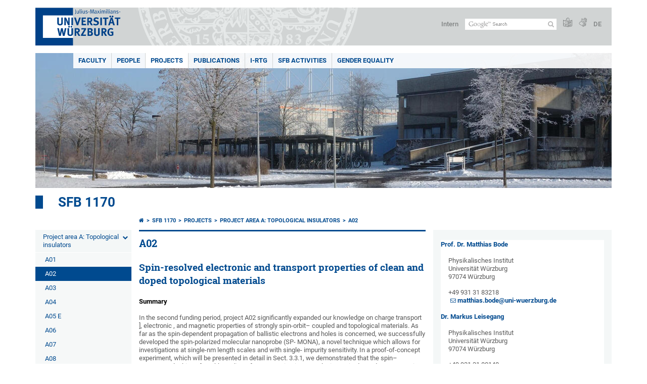

--- FILE ---
content_type: text/html; charset=utf-8
request_url: https://www.physik.uni-wuerzburg.de/en/sfb1170/projects/project-area-a-topological-insulators/a02/
body_size: 10017
content:
<!DOCTYPE html>
<html dir="ltr" lang="en">
<head>

<meta charset="utf-8">
<!-- 
	This website is powered by TYPO3 - inspiring people to share!
	TYPO3 is a free open source Content Management Framework initially created by Kasper Skaarhoj and licensed under GNU/GPL.
	TYPO3 is copyright 1998-2026 of Kasper Skaarhoj. Extensions are copyright of their respective owners.
	Information and contribution at https://typo3.org/
-->



<title>A02 - SFB 1170</title>
<meta http-equiv="x-ua-compatible" content="IE=edge" />
<meta name="generator" content="TYPO3 CMS" />
<meta name="viewport" content="width=device-width, initial-scale=1.0" />
<meta name="twitter:card" content="summary" />
<meta name="date" content="2025-01-14" />


<link rel="stylesheet" href="/typo3temp/assets/compressed/merged-4b37a4b28e2011f9d17d18f413625de8-a90861707536465aaacbf512ee3ae60e.css.gzip?1765952950" media="all">
<link rel="stylesheet" href="/typo3temp/assets/compressed/merged-bd468f30b20fb3c6f9b7630b03866698-2c918c4544e4cf419b5aec44df6138a5.css.gzip?1701247136" media="screen">
<link rel="stylesheet" href="/typo3temp/assets/compressed/merged-21d7f4fc9e3c117c006b7a474b70d346-67702bc64d7a3ad4028482a349dab7c5.css.gzip?1701247136" media="print">



<script src="/typo3temp/assets/compressed/merged-cbc3b9cee04d0b5ce1db5b83afe78ea0-0d2b905a0f6ee977d2e028a16261b062.js.gzip?1701247136"></script>


<link rel="apple-touch-icon" sizes="180x180" href="/typo3conf/ext/uw_sitepackage/Resources/Public/Images/Favicons/apple-touch-icon.png">
        <link rel="icon" type="image/png" sizes="32x32" href="/typo3conf/ext/uw_sitepackage/Resources/Public/Images/Favicons/favicon-32x32.png">
        <link rel="icon" type="image/png" sizes="16x16" href="/typo3conf/ext/uw_sitepackage/Resources/Public/Images/Favicons/favicon-16x16.png">
        <link rel="manifest" href="/typo3conf/ext/uw_sitepackage/Resources/Public/Images/Favicons/manifest.json">
        <link rel="mask-icon" href="/typo3conf/ext/uw_sitepackage/Resources/Public/Images/Favicons/safari-pinned-tab.svg" color="#2b5797">
        <meta name="theme-color" content="#ffffff"><link rel="alternate" type="application/rss+xml" title="RSS-Feed Universität Würzburg: Neuigkeiten" href="https://www.uni-wuerzburg.de/index.php?id=1334&type=100" /><link rel="alternate" type="application/rss+xml" title="RSS-Feed Universität Würzburg: Aktuelle Veranstaltungen" href="https://www.uni-wuerzburg.de/index.php?id=197207&type=151" /><style>
    #mobile-mega-navigation {
        display: none;
    }

    #mobile-mega-navigation.mm-opened {
        display: inherit;
    }
</style>
<!-- Matomo Tracking -->
<script type="text/javascript">
    $.ajax({
        data: {
            "module": "API",
            "method": "UniWueTracking.getTrackingScript",
            "location": window.location.href
        },
        url: "https://webstats.uni-wuerzburg.de",
        dataType: "html",
        success: function(script) {
            $('body').append(script);
        } 
    });
</script>
<!-- End Matomo Tracking -->
<!-- Matomo Tag Manager -->
<script>
  var _mtm = window._mtm = window._mtm || [];
  _mtm.push({'mtm.startTime': (new Date().getTime()), 'event': 'mtm.Start'});
  (function() {
    var d=document, g=d.createElement('script'), s=d.getElementsByTagName('script')[0];
    g.async=true; g.src='https://webstats.uni-wuerzburg.de/js/container_81AEXS1l.js'; s.parentNode.insertBefore(g,s);
  })();
</script>
<!-- End Matomo Tag Manager -->
<link rel="canonical" href="https://www.physik.uni-wuerzburg.de/en/sfb1170/projects/project-area-a-topological-insulators/a02/"/>
</head>
<body>
<nav role="presentation" aria-hidden="true" id="mobile-mega-navigation">
    <ul class="first-level"><li><a href="/en/sfb1170/faculty/" title="Menue_PI_EN">Faculty</a><ul class="second-level"><li><a href="/en/sfb1170/faculty/ep2/" title="Experimental Physics II">Experimental Physics II</a></li><li><a href="/en/sfb1170/faculty/ep3/" target="_blank" title="Experimental Physics III">Experimental Physics III</a></li><li><a href="/en/sfb1170/faculty/ep4/" title="Experimental Physics IV">Experimental Physics IV</a></li><li><a href="/en/sfb1170/faculty/ep5/" title="Experimental Physics V">Experimental Physics V</a></li><li><a href="/en/sfb1170/faculty/ep6/" title="Experimental Physics VI">Experimental Physics VI</a></li><li><a href="/en/sfb1170/faculty/ep7/" title="Experimental Physics VII">Experimental Physics VII</a></li><li><a href="/en/sfb1170/faculty/tep/" title="Technical Physics">Technical Physics</a></li><li><a href="/en/sfb1170/faculty/pid/" title="Physics &amp; Didactics">Physics & Didactics</a></li><li><a href="/en/sfb1170/faculty/tp1/" title="Theoretical Physics I">Theoretical Physics I</a></li><li><a href="/en/sfb1170/faculty/tp2/" title="Theoretical Physics II">Theoretical Physics II</a></li><li><a href="/en/sfb1170/faculty/tp3/" title="Theoretical Physics III">Theoretical Physics III</a></li><li><a href="/en/sfb1170/faculty/tp4/" title="Theoretical Physics IV">Theoretical Physics IV</a></li><li><a href="/en/sfb1170/faculty/cqm/" title="Computational Quantum Materials">Computational Quantum Materials</a></li><li><a href="/en/sfb1170/faculty/astro/" title="Astronomy">Astronomy</a></li><li><a href="/en/sfb1170/faculty/research-groups/" title="Research Groups">Research Groups</a></li></ul></li><li><a href="/en/sfb1170/people/" title="People">People</a><ul class="second-level"><li><a href="/en/sfb1170/people/spokespersons/" title="Spokespersons">Spokespersons</a></li><li><a href="/en/sfb1170/people/managing-director/" title="Managing Director">Managing Director</a></li><li><a href="/en/sfb1170/people/office/" title="Office">Office</a></li><li><a href="/en/sfb1170/people/steering-committee/" title="Steering Committee">Steering Committee</a></li><li><a href="/en/sfb1170/people/principle-investigators/" title="Principle Investigators">Principle Investigators</a></li></ul></li><li><a href="/en/sfb1170/projects/project-area-a-topological-insulators/" title="Projects">Projects</a><ul class="second-level"><li><a href="/en/sfb1170/projects/project-area-a-topological-insulators/" title="Project area A: Topological insulators">Project area A: Topological insulators</a><ul class="third-level"><li><a href="/en/sfb1170/projects/project-area-a-topological-insulators/a01/" title="A01">A01</a></li><li class="Selected"><a href="/en/sfb1170/projects/project-area-a-topological-insulators/a02/" title="A02">A02</a></li><li><a href="/en/sfb1170/projects/project-area-a-topological-insulators/a03/" title="A03">A03</a></li><li><a href="/en/sfb1170/projects/project-area-a-topological-insulators/a04/" title="A04">A04</a></li><li><a href="/en/sfb1170/projects/project-area-a-topological-insulators/a05-e/" title="A05 E">A05 E</a></li><li><a href="/en/sfb1170/projects/project-area-a-topological-insulators/a06/" title="A06">A06</a></li><li><a href="/en/sfb1170/projects/project-area-a-topological-insulators/a07/" title="A07">A07</a></li><li><a href="/en/sfb1170/projects/project-area-a-topological-insulators/a08/" title="A08">A08</a></li><li><a href="/en/sfb1170/projects/project-area-a-topological-insulators/a09/" title="A09">A09</a></li><li><a href="/en/sfb1170/projects/project-area-a-topological-insulators/a10/" title="A10">A10</a></li></ul></li><li><a href="/en/sfb1170/projects/project-area-b-hybrid-systems-and-tsc/" title="Project area B: Hybrid systems and topological superconductivity">Project area B: Hybrid systems and TSC</a><ul class="third-level"><li><a href="/en/sfb1170/projects/project-area-b-hybrid-systems-and-tsc/b01/" title="B01">B01</a></li><li><a href="/en/sfb1170/projects/project-area-b-hybrid-systems-and-tsc/b02/" title="B02">B02</a></li><li><a href="/en/sfb1170/projects/project-area-b-hybrid-systems-and-tsc/b03/" title="B03">B03</a></li><li><a href="/en/sfb1170/projects/project-area-b-hybrid-systems-and-tsc/b04/" title="B04">B04</a></li><li><a href="/en/sfb1170/projects/project-area-b-hybrid-systems-and-tsc/b05/" title="B05">B05</a></li><li><a href="/en/sfb1170/projects/project-area-b-hybrid-systems-and-tsc/b06/" title="B06">B06</a></li><li><a href="/en/sfb1170/projects/project-area-b-hybrid-systems-and-tsc/b07-n/" title="B07 N">B07 N</a></li></ul></li><li><a href="/en/sfb1170/projects/project-area-c-spin-orbit-coupling-and-correlation/" title="Project area C: Spin-orbit coupling in correlated electron systems">Project area C: Spin-orbit coupling and correlation</a><ul class="third-level"><li><a href="/en/sfb1170/projects/project-area-c-spin-orbit-coupling-and-correlation/c01-e/" title="C01 E">C01 E</a></li><li><a href="/en/sfb1170/projects/project-area-c-spin-orbit-coupling-and-correlation/c02/" title="C02">C02</a></li><li><a href="/en/sfb1170/projects/project-area-c-spin-orbit-coupling-and-correlation/c03-e/" title="C03 E">C03 E</a></li><li><a href="/en/sfb1170/projects/project-area-c-spin-orbit-coupling-and-correlation/c04-e/" title="C04 E">C04 E</a></li><li><a href="/en/sfb1170/projects/project-area-c-spin-orbit-coupling-and-correlation/c05/" title="C05">C05</a></li><li><a href="/en/sfb1170/projects/project-area-c-spin-orbit-coupling-and-correlation/c06-e/" title="C06 E">C06 E</a></li><li><a href="/en/sfb1170/projects/project-area-c-spin-orbit-coupling-and-correlation/c07/" title="C07">C07</a></li><li><a href="/en/sfb1170/projects/project-area-c-spin-orbit-coupling-and-correlation/c08/" title="C08">C08</a></li><li><a href="/en/sfb1170/projects/project-area-c-spin-orbit-coupling-and-correlation/c09/" title="C09">C09</a></li><li><a href="/en/sfb1170/projects/project-area-c-spin-orbit-coupling-and-correlation/c10/" title="C10">C10</a></li></ul></li><li><a href="/en/sfb1170/projects/project-area-z-infrastructure-and-service/" title="Project area Z: Infrastructure and service projects">Project area Z: Infrastructure and service</a><ul class="third-level"><li><a href="/en/sfb1170/projects/project-area-z-infrastructure-and-service/z01/" title="Z01">Z01</a></li><li><a href="/en/sfb1170/projects/project-area-z-infrastructure-and-service/z02-e/" title="Z02 E">Z02 E</a></li><li><a href="/en/sfb1170/projects/project-area-z-infrastructure-and-service/z03/" title="Z03">Z03</a></li></ul></li><li><a href="/en/sfb1170/projects/i-rtg/" title="i-RTG">i-RTG</a></li></ul></li><li><a href="/en/sfb1170/publications/" title="Publications">Publications</a><ul class="second-level"><li><a href="/en/sfb1170/publications/preprints/" title="Preprints">Preprints</a></li><li><a href="/en/sfb1170/publications/2025/" title="2025">2025</a></li><li><a href="/en/sfb1170/publications/2024/" title="2024">2024</a></li><li><a href="/en/sfb1170/publications/2023/" title="2023">2023</a></li><li><a href="/en/sfb1170/publications/2022/" title="2022">2022</a></li><li><a href="/en/sfb1170/publications/2021/" title="2021">2021</a></li><li><a href="/en/sfb1170/publications/2020/" title="2020">2020</a></li><li><a href="/en/sfb1170/publications/2019/" title="2019">2019</a></li><li><a href="/en/sfb1170/publications/2018/" title="2018">2018</a></li><li><a href="/en/sfb1170/publications/2017/" title="2017">2017</a></li><li><a href="/en/sfb1170/publications/2016/" title="2016">2016</a></li><li><a href="/en/sfb1170/publications/2015/" title="2015">2015</a></li></ul></li><li><a href="/en/sfb1170/i-rtg/" title="i-RTG">i-RTG</a><ul class="second-level"><li><a href="/en/sfb1170/i-rtg/transferable-skills-courses/" title="Transferable Skills Courses">Transferable Skills Courses</a></li><li><a href="/en/sfb1170/i-rtg/lectures/" title="Lectures">Lectures</a><ul class="third-level"><li><a href="/en/sfb1170/i-rtg/lectures/archived-events/" title="Archived Events">Archived Events</a></li></ul></li><li><a href="/en/sfb1170/i-rtg/workshops-and-schools/" title="Workshops and Schools">Workshops and Schools</a><ul class="third-level"><li><a href="/en/sfb1170/i-rtg/workshops-and-schools/sfb-fall-school-2016/" title="SFB Fall School 2016">SFB Fall School 2016</a></li><li><a href="/en/sfb1170/i-rtg/workshops-and-schools/sofware-carpentry-workshop-2017/" title="Sofware Carpentry Workshop 2017">Sofware Carpentry Workshop 2017</a></li></ul></li><li><a href="/en/sfb1170/i-rtg/external-schools/" title="External Schools">External Schools</a></li></ul></li><li><a href="/en/sfb1170/sfb-activities/" title="SFB Activities">SFB Activities</a><ul class="second-level"><li><a href="/en/sfb1170/sfb-activities/wuerzburg-tocotronics-colloquia-seminars/" title="Würzburg ToCoTronics Colloquia &amp; Seminars">Würzburg ToCoTronics Colloquia & Seminars</a><ul class="third-level"><li><a href="/en/sfb1170/sfb-activities/wuerzburg-tocotronics-colloquia-seminars/archived-events/" title="Archived Events">Archived Events</a></li></ul></li><li><a href="/en/sfb1170/sfb-activities/conferences-workshops/" title="Conferences/Workshops">Conferences/Workshops</a></li></ul></li><li><a href="/en/sfb1170/gender-equality/" title="Gender Equality">Gender Equality</a></li></ul>
</nav>

<div class="mobile-mega-navigation__additional-data">
    <a href="#page-wrapper" id="close-mobile-navigation" title="Close navigation"></a>
    
  
    
      
        <a href="/sfb1170/projects/project-area-a-topological-insulators/a02/">Deutsch</a>
      
    
      
    
  

    <a href="https://www.uni-wuerzburg.de/en/sonstiges/login/" title="Intern">Intern</a>
    
        <a class="page-header__icon-link" title="Summary of the website in easy language" href="https://www.uni-wuerzburg.de/en/sonstiges/barrierefreiheit/leichte-sprache/">
  <span class="icon-easy-to-read"></span>
</a>

    
    
        <a class="page-header__icon-link" title="Summary of the website in sign language" href="https://www.uni-wuerzburg.de/en/sonstiges/barrierefreiheit/gebaerdenvideos/">
  <span class="icon-sign-language"></span>
</a>

    
    <div>
        <form action="/suche/" class="page-header__search-form" role="search">
    <input type="hidden" name="ie" value="utf-8" />
    <input type="hidden" name="as_sitesearch" value="www.physik.uni-wuerzburg.de/sfb1170/"/>
    <div class="page-header__search-form-input">
        <input type="text" name="q" title="" class="page-header__search-input page-header__search-input-en" aria-label="Search on website with Google" />

        <!-- Some IE does not submit a form without a submit button -->
        <input type="submit" value="Submit search" style="text-indent:-9999px" class="page-header__search-form-submit"/>
    </div>
</form>

    </div>
</div>


        <header role="banner" class="page-header">
            <a href="#mobile-mega-navigation" id="open-mobile-navigation" title="Open or close navigation"><span></span><span></span><span></span></a>
            <div class="page-header__logo">
                <a class="page-header__logo-link" href="https://www.uni-wuerzburg.de/en/">
                    <img src="/typo3conf/ext/uw_sitepackage/Resources/Public/Images/uni-wuerzburg-logo.svg" alt="To startpage" class="page-header__logo-full ">

                </a>
            </div>
            
            <div class="page-header__menu">
                <ul>
                    <li><a href="https://www.uni-wuerzburg.de/en/sonstiges/login/" title="Intern">Intern</a></li>
                    <li>
                        <form action="/suche/" class="page-header__search-form" role="search">
    <input type="hidden" name="ie" value="utf-8" />
    <input type="hidden" name="as_sitesearch" value="www.physik.uni-wuerzburg.de/sfb1170/"/>
    <div class="page-header__search-form-input">
        <input type="text" name="q" title="" class="page-header__search-input page-header__search-input-en" aria-label="Search on website with Google" />

        <!-- Some IE does not submit a form without a submit button -->
        <input type="submit" value="Submit search" style="text-indent:-9999px" class="page-header__search-form-submit"/>
    </div>
</form>

                    </li>
                    
                        <li>
                            <a class="page-header__icon-link" title="Summary of the website in easy language" href="https://www.uni-wuerzburg.de/en/sonstiges/barrierefreiheit/leichte-sprache/">
  <span class="icon-easy-to-read"></span>
</a>

                        </li>
                    
                    
                        <li>
                            <a class="page-header__icon-link" title="Summary of the website in sign language" href="https://www.uni-wuerzburg.de/en/sonstiges/barrierefreiheit/gebaerdenvideos/">
  <span class="icon-sign-language"></span>
</a>

                        </li>
                    
                    <li>
                        
  
    
      
        <a href="/sfb1170/projects/project-area-a-topological-insulators/a02/">DE</a>
      
    
      
    
  

                    </li>
                </ul>
            </div>
        </header>
    

<div id="page-wrapper" data-label-next="Next slide" data-label-prev="Previous slide">
    <div class="hero-element">
    <nav role="navigation" class="mega-navigation simple"><ul class="mega-navigation__menu-level1"><li class="mega-navigation__link-level1 has-sub" aria-haspopup="true" aria-expanded="false"><a href="/en/sfb1170/faculty/" title="Menue_PI_EN" class="level1">Faculty</a><div class="mega-navigation__submenu-container"><div class="col"><ul><li class="mega-navigation__link-level2"><a href="/en/sfb1170/faculty/ep2/" title="Experimental Physics II">Experimental Physics II</a></li><li class="mega-navigation__link-level2"><a href="/en/sfb1170/faculty/ep3/" target="_blank" title="Experimental Physics III">Experimental Physics III</a></li><li class="mega-navigation__link-level2"><a href="/en/sfb1170/faculty/ep4/" title="Experimental Physics IV">Experimental Physics IV</a></li><li class="mega-navigation__link-level2"><a href="/en/sfb1170/faculty/ep5/" title="Experimental Physics V">Experimental Physics V</a></li><li class="mega-navigation__link-level2"><a href="/en/sfb1170/faculty/ep6/" title="Experimental Physics VI">Experimental Physics VI</a></li><li class="mega-navigation__link-level2"><a href="/en/sfb1170/faculty/ep7/" title="Experimental Physics VII">Experimental Physics VII</a></li><li class="mega-navigation__link-level2"><a href="/en/sfb1170/faculty/tep/" title="Technical Physics">Technical Physics</a></li><li class="mega-navigation__link-level2"><a href="/en/sfb1170/faculty/pid/" title="Physics &amp; Didactics">Physics & Didactics</a></li><li class="mega-navigation__link-level2"><a href="/en/sfb1170/faculty/tp1/" title="Theoretical Physics I">Theoretical Physics I</a></li><li class="mega-navigation__link-level2"><a href="/en/sfb1170/faculty/tp2/" title="Theoretical Physics II">Theoretical Physics II</a></li><li class="mega-navigation__link-level2"><a href="/en/sfb1170/faculty/tp3/" title="Theoretical Physics III">Theoretical Physics III</a></li><li class="mega-navigation__link-level2"><a href="/en/sfb1170/faculty/tp4/" title="Theoretical Physics IV">Theoretical Physics IV</a></li><li class="mega-navigation__link-level2"><a href="/en/sfb1170/faculty/cqm/" title="Computational Quantum Materials">Computational Quantum Materials</a></li><li class="mega-navigation__link-level2"><a href="/en/sfb1170/faculty/astro/" title="Astronomy">Astronomy</a></li><li class="mega-navigation__link-level2"><a href="/en/sfb1170/faculty/research-groups/" title="Research Groups">Research Groups</a></li></ul></div></div></li><li class="mega-navigation__link-level1 has-sub" aria-haspopup="true" aria-expanded="false"><a href="/en/sfb1170/people/" title="People" class="level1">People</a><div class="mega-navigation__submenu-container"><div class="col"><ul><li class="mega-navigation__link-level2"><a href="/en/sfb1170/people/spokespersons/" title="Spokespersons">Spokespersons</a></li><li class="mega-navigation__link-level2"><a href="/en/sfb1170/people/managing-director/" title="Managing Director">Managing Director</a></li><li class="mega-navigation__link-level2"><a href="/en/sfb1170/people/office/" title="Office">Office</a></li><li class="mega-navigation__link-level2"><a href="/en/sfb1170/people/steering-committee/" title="Steering Committee">Steering Committee</a></li><li class="mega-navigation__link-level2"><a href="/en/sfb1170/people/principle-investigators/" title="Principle Investigators">Principle Investigators</a></li></ul></div></div></li><li class="mega-navigation__link-level1 active"><a href="/en/sfb1170/projects/project-area-a-topological-insulators/" title="Projects">Projects</a><div class="mega-navigation__submenu-container"><div class="col"><ul><li class="mega-navigation__link-level2"><a href="/en/sfb1170/projects/project-area-a-topological-insulators/" title="Project area A: Topological insulators">Project area A: Topological insulators</a></li><li class="mega-navigation__link-level2"><a href="/en/sfb1170/projects/project-area-b-hybrid-systems-and-tsc/" title="Project area B: Hybrid systems and topological superconductivity">Project area B: Hybrid systems and TSC</a></li><li class="mega-navigation__link-level2"><a href="/en/sfb1170/projects/project-area-c-spin-orbit-coupling-and-correlation/" title="Project area C: Spin-orbit coupling in correlated electron systems">Project area C: Spin-orbit coupling and correlation</a></li><li class="mega-navigation__link-level2"><a href="/en/sfb1170/projects/project-area-z-infrastructure-and-service/" title="Project area Z: Infrastructure and service projects">Project area Z: Infrastructure and service</a></li><li class="mega-navigation__link-level2"><a href="/en/sfb1170/projects/i-rtg/" title="i-RTG">i-RTG</a></li></ul></div></div></li><li class="mega-navigation__link-level1 has-sub" aria-haspopup="true" aria-expanded="false"><a href="/en/sfb1170/publications/" title="Publications" class="level1">Publications</a><div class="mega-navigation__submenu-container"><div class="col"><ul><li class="mega-navigation__link-level2"><a href="/en/sfb1170/publications/preprints/" title="Preprints">Preprints</a></li><li class="mega-navigation__link-level2"><a href="/en/sfb1170/publications/2025/" title="2025">2025</a></li><li class="mega-navigation__link-level2"><a href="/en/sfb1170/publications/2024/" title="2024">2024</a></li><li class="mega-navigation__link-level2"><a href="/en/sfb1170/publications/2023/" title="2023">2023</a></li><li class="mega-navigation__link-level2"><a href="/en/sfb1170/publications/2022/" title="2022">2022</a></li><li class="mega-navigation__link-level2"><a href="/en/sfb1170/publications/2021/" title="2021">2021</a></li><li class="mega-navigation__link-level2"><a href="/en/sfb1170/publications/2020/" title="2020">2020</a></li><li class="mega-navigation__link-level2"><a href="/en/sfb1170/publications/2019/" title="2019">2019</a></li><li class="mega-navigation__link-level2"><a href="/en/sfb1170/publications/2018/" title="2018">2018</a></li><li class="mega-navigation__link-level2"><a href="/en/sfb1170/publications/2017/" title="2017">2017</a></li><li class="mega-navigation__link-level2"><a href="/en/sfb1170/publications/2016/" title="2016">2016</a></li><li class="mega-navigation__link-level2"><a href="/en/sfb1170/publications/2015/" title="2015">2015</a></li></ul></div></div></li><li class="mega-navigation__link-level1 has-sub" aria-haspopup="true" aria-expanded="false"><a href="/en/sfb1170/i-rtg/" title="i-RTG" class="level1">i-RTG</a><div class="mega-navigation__submenu-container"><div class="col"><ul><li class="mega-navigation__link-level2"><a href="/en/sfb1170/i-rtg/transferable-skills-courses/" title="Transferable Skills Courses">Transferable Skills Courses</a></li><li class="mega-navigation__link-level2"><a href="/en/sfb1170/i-rtg/lectures/" title="Lectures">Lectures</a></li><li class="mega-navigation__link-level2"><a href="/en/sfb1170/i-rtg/workshops-and-schools/" title="Workshops and Schools">Workshops and Schools</a></li><li class="mega-navigation__link-level2"><a href="/en/sfb1170/i-rtg/external-schools/" title="External Schools">External Schools</a></li></ul></div></div></li><li class="mega-navigation__link-level1 has-sub" aria-haspopup="true" aria-expanded="false"><a href="/en/sfb1170/sfb-activities/" title="SFB Activities" class="level1">SFB Activities</a><div class="mega-navigation__submenu-container"><div class="col"><ul><li class="mega-navigation__link-level2"><a href="/en/sfb1170/sfb-activities/wuerzburg-tocotronics-colloquia-seminars/" title="Würzburg ToCoTronics Colloquia &amp; Seminars">Würzburg ToCoTronics Colloquia & Seminars</a></li><li class="mega-navigation__link-level2"><a href="/en/sfb1170/sfb-activities/conferences-workshops/" title="Conferences/Workshops">Conferences/Workshops</a></li></ul></div></div></li><li class="mega-navigation__link-level1"><a href="/en/sfb1170/gender-equality/" title="Gender Equality">Gender Equality</a></li></ul></nav>
    <div class="hero-element__slider m_default-layout">
        <ul class="hero-element__slider-list"><li class="hero-element__slider-item"><img src="/fileadmin/_processed_/9/7/csm_Campus_Physik_Winter_neu_f41fea84f1.jpg" width="1140" height="267"  class="hero-element__slider-image" data-title="" data-description="" data-imageuid="596342" data-copyright="&quot;&quot;" data-link=""  alt="" ></li></ul>
        <div class="element__slider-controls hidden">
  <button type="button" class="element__slider-startstop" data-stopped="0" data-start="Start animation" data-stop="Stop animation">
    Stop animation
  </button>
</div>
    </div>
</div>
    
    <div class="section-header">
        
                <a href="/en/sfb1170/">SFB 1170</a>
            
    </div>

    
        <div class="content no-padding-lr">
            <div class="default-layout">
                <div class="navigation-left" role="navigation">
                    <ul class="meta-navigation"><li class="meta-navigation__level1 meta-navigation__has-sub is-open"><a href="/en/sfb1170/projects/project-area-a-topological-insulators/" title="Project area A: Topological insulators" class="meta-navigation__link">Project area A: Topological insulators</a></li><li class="meta-navigation__level2"><a href="/en/sfb1170/projects/project-area-a-topological-insulators/a01/" title="A01" class="meta-navigation__link">A01</a></li><li class="meta-navigation__level2"><a href="/en/sfb1170/projects/project-area-a-topological-insulators/a02/" title="A02" class="meta-navigation__link is-active">A02</a></li><li class="meta-navigation__level2"><a href="/en/sfb1170/projects/project-area-a-topological-insulators/a03/" title="A03" class="meta-navigation__link">A03</a></li><li class="meta-navigation__level2"><a href="/en/sfb1170/projects/project-area-a-topological-insulators/a04/" title="A04" class="meta-navigation__link">A04</a></li><li class="meta-navigation__level2"><a href="/en/sfb1170/projects/project-area-a-topological-insulators/a05-e/" title="A05 E" class="meta-navigation__link">A05 E</a></li><li class="meta-navigation__level2"><a href="/en/sfb1170/projects/project-area-a-topological-insulators/a06/" title="A06" class="meta-navigation__link">A06</a></li><li class="meta-navigation__level2"><a href="/en/sfb1170/projects/project-area-a-topological-insulators/a07/" title="A07" class="meta-navigation__link">A07</a></li><li class="meta-navigation__level2"><a href="/en/sfb1170/projects/project-area-a-topological-insulators/a08/" title="A08" class="meta-navigation__link">A08</a></li><li class="meta-navigation__level2"><a href="/en/sfb1170/projects/project-area-a-topological-insulators/a09/" title="A09" class="meta-navigation__link">A09</a></li><li class="meta-navigation__level2"><a href="/en/sfb1170/projects/project-area-a-topological-insulators/a10/" title="A10" class="meta-navigation__link">A10</a></li><li class="meta-navigation__level1 meta-navigation__has-sub"><a href="/en/sfb1170/projects/project-area-b-hybrid-systems-and-tsc/" title="Project area B: Hybrid systems and topological superconductivity" class="meta-navigation__link">Project area B: Hybrid systems and TSC</a></li><li class="meta-navigation__level1 meta-navigation__has-sub"><a href="/en/sfb1170/projects/project-area-c-spin-orbit-coupling-and-correlation/" title="Project area C: Spin-orbit coupling in correlated electron systems" class="meta-navigation__link">Project area C: Spin-orbit coupling and correlation</a></li><li class="meta-navigation__level1 meta-navigation__has-sub"><a href="/en/sfb1170/projects/project-area-z-infrastructure-and-service/" title="Project area Z: Infrastructure and service projects" class="meta-navigation__link">Project area Z: Infrastructure and service</a></li><li class="meta-navigation__level1"><a href="/en/sfb1170/projects/i-rtg/" title="i-RTG" class="meta-navigation__link">i-RTG</a></li></ul>
                </div>

                <main class="main-content" role="main">
                    <nav aria-label="Parent pages"><ul class="breadcrumb"><li class="breadcrumb__item"><a class="breadcrumb__link" title="Home" href="https://www.uni-wuerzburg.de/en/"><span class="icon-home"></span></a></li><li class="breadcrumb__item"><a href="/en/sfb1170/" title="SFB 1170" class="breadcrumb__link">SFB 1170 </a></li><li class="breadcrumb__item"><a href="/en/sfb1170/projects/project-area-a-topological-insulators/" title="Projects" class="breadcrumb__link">Projects </a></li><li class="breadcrumb__item"><a href="/en/sfb1170/projects/project-area-a-topological-insulators/" title="Project area A: Topological insulators" class="breadcrumb__link">Project area A: Topological insulators </a></li><li class="breadcrumb__item"><a href="/en/sfb1170/projects/project-area-a-topological-insulators/a02/" title="A02" class="breadcrumb__link" aria-current="page">A02 </a></li></ul></nav>
                    
                    
  <header>
      
          <h1>A02</h1>
        
  </header>

                    
	

			<div id="c477890" class="frame frame-default frame-type-text frame-layout-0">
				
				
					



				
				
					

	
		<header>
			

	
			<h2 class="">
				Spin-resolved electronic and transport properties of clean and doped topological materials
			</h2>
		



			



			



		</header>
	



				
				

    <h4>Summary</h4>
<p class="bodytext">In the second funding period, project A02 significantly expanded our knowledge on charge transport ], electronic , and magnetic properties of strongly spin-orbit– coupled and topological materials. As far as the spin-dependent propagation of ballistic electrons and holes is concerned, we successfully developed the spin-polarized molecular nanoprobe (SP- MONA), a novel technique which allows for investigations at single-nm length scales and with single- impurity sensitivity. In a proof-of-concept experiment, which will be presented in detail in Sect. 3.3.1, we demonstrated that the spin–momentum locking of Rashba-split surface states in BiAg2 results in a spin-dependent propagation of charge carriers in these bands. In the third funding period of this SFB 1170 we will exploit this expertise to achieve the following project goals: We will apply SP- MONA to investigate (i) the spin-momentum locking for Dirac electrons found on the surface of the freshly cleaved topological insulator (TI) Bi2Se3 . Furthermore, (ii) we will study to what extend the propagation of charge carriers is affected by single defects or deliberately deposited non-magnetic or magnetic adatoms. In the final years of this funding period, (iii) we plan to utilize our knowledge for the design of engineered adatom assemblies for improved quantum transport functionalities. We expect that our progress in (i)-(iii) will allow scrutinizing the fundamental basis of topological solid- state physics, i.e. the topological protection of Dirac cone surface states and their manipulation by the Aharonov-Bohm effect. As another subject we will investigate doping-induced correlation gaps in the topological crys- talline insulator (TCI) (Pb,Sn)Se. In cooperation with project B04, we showed that the topo- logical midgap state characteristic for odd-atomic step edges of this TCI is highly susceptible to flat-band Stoner ferromagnetism. This represents a one-dimensional analogue of quantum Hall fer- romagnetism in the zeroth Landau level of graphene or in twisted bilayer graphene. In the next funding period, we will systematically explore if (iv) the gap opening depends on the chemical species and existence of a finite magnetic moment of the dopant atom. Furthermore, (v) by using functionalized superconducting STM tips we will explore if the split edge state is spin-polarized and the step edges of (Pb,Sn)Se exhibit permanent magnetic oder.</p>


				
					



				
				
					



				
			</div>

		


                </main>

                <aside class="aside-content  has-content" role="complementary">
                    
                    
	

			<div id="c477886" class="frame frame-default frame-type-text frame-layout-0">
				
				
					



				
				
					

	



				
				

    <h4>Prof. Dr. Matthias Bode</h4>
<p class="bodytext">Physikalisches Institut<br> Universität Würzburg<br> 97074 Würzburg</p>
<p class="bodytext">+49 931 31 83218<br> <a href="mailto:matthias.bode@uni-wuerzburg.de" class="mail">matthias.bode@uni-wuerzburg.de </a></p>
<h4>Dr. Markus Leisegang</h4>
<p class="bodytext">Physikalisches Institut<br> Universität Würzburg<br> 97074 Würzburg</p>
<p class="bodytext">+49 931 31 80148<br> <a href="mailto:markus.leisegang@physik.uni-wuerzburg.de" class="mail">markus.leisegang@physik.uni-wuerzburg.de</a></p>


				
					



				
				
					



				
			</div>

		


                </aside>

                <div class="clear"></div>
            </div>
        </div>
    
    <div class="content colored" role="contentinfo">
    <div class="contact-data">
        
            <div class="contact-data__col-1">
                
	

			<div id="c537846" class="frame frame-default frame-type-list frame-layout-0">
				
				
					



				
				
					



				
				

    
        



  <nav aria-labelledby="socialLinksLabel">
    <span class="contact-data__title no-margin-bottom" id="socialLinksLabel">
      Social Media
    </span>
    <div class="socialLinksIcons">
        
            <a href="https://www.uni-wuerzburg.de/redirect/?u=https://www.instagram.com/uniwuerzburg/" aria-label="Open link to Instagram" class="contact-data__social-link icon-instagram-square"></a>
        
        
            <a href="https://www.uni-wuerzburg.de/redirect/?u=https://www.tiktok.com/@uniwuerzburg" aria-label="Open link to TikTok" class="contact-data__social-link icon-tiktok-square"></a>
        
        
          
              <a href="https://www.uni-wuerzburg.de/redirect/?u=https://www.linkedin.com/school/julius-maximilians-universitat-wurzburg/" aria-label="Open link to LinkedIn" class="contact-data__social-link icon-linkedin-square"></a>
          
        
            <a href="https://www.uni-wuerzburg.de/redirect/?u=https://www.facebook.com/uniwue" aria-label="Open link to Facebook" class="contact-data__social-link icon-facebook-square"></a>
        
        
            <a href="https://www.uni-wuerzburg.de/redirect/?u=https://www.youtube.com/user/uniwuerzburg" aria-label="Open link to YouTube" class="contact-data__social-link icon-youtube-square"></a>
        
    </div>
  </nav>




    


				
					



				
				
					



				
			</div>

		


            </div>
        
        <div class="contact-data__col-2 ">
            
	

			<div id="c542374" class="frame frame-default frame-type-list frame-layout-0">
				
				
					



				
				
					



				
				

    
        



  <aside aria-labelledby="footerContactLabel">
    <span class="contact-data__title" id="footerContactLabel">
      <a href="https://www.uni-wuerzburg.de/en/sonstiges/contact/" class="more-link no-margin">Contact</a>
    </span>

    <p>
      
        SFB 1170<br>
      
      
      
        Am Hubland<br>
      
      
      97074 Würzburg
    </p>

    <p>
      
      
      
    </p>

    <p>
      <a href="https://wueaddress.uni-wuerzburg.de/" class="more-link no-margin" target="_blank"><b>Find Contact</b></a>
    </p>
  </aside>




    


				
					



				
				
					



				
			</div>

		


        </div>
        <div class="contact-data__col-4">
            <div class="maps-tabs">
                
	

			<div id="c542373" class="frame frame-default frame-type-list frame-layout-0">
				
				
					



				
				
					



				
				

    
        



  <div class="maps-tabs__places">
    <nav aria-labelledby="locationMapLabel">
      <span class="contact-data__title" id="locationMapLabel">
        <a class="more-link no-margin" href="https://www.uni-wuerzburg.de/en/sonstiges/lageplan/">How to Find Us</a>
      </span>
      <ul>
        
          <li><a href="#" data-map="0" class="maps-tabs__link active">Hubland Süd, Geb. P1</a></li>
        
      </ul>
    </nav>
  </div>
  <div class="maps-tabs__maps">
    
      <span class="maps-tabs__accordion-head active accordion__active" data-map="0">Hubland Süd, Geb. P1</span>
      <div class="maps-tabs__map accordion__active front" data-map="0" style="">
        <a href="https://wueaddress.uni-wuerzburg.de/building/3612" target="_blank">
          
          <img data-imageuid="298072" data-copyright="&quot;Kartenbild hergestellt aus \u003Ca href=&#039;http:\/\/www.openstreetmap.org\/&#039;\u003EOpenStreetMap-Daten\u003C\/a\u003E | Lizenz: \u003Ca href=&#039;https:\/\/opendatacommons.org\/licenses\/odbl\/&#039;\u003EOpen Database License (ODbL)\u003C\/a\u003E | \u00a9 \u003Ca href=&#039;https:\/\/www.openstreetmap.org\/copyright&#039;\u003EOpenStreetMap-Mitwirkende\u003C\/a\u003E&quot;" src="/fileadmin/uniwue/maps/3612.png" width="555" height="190" alt="" />
        </a>
      </div>
    
  </div>




    


				
					



				
				
					



				
			</div>

		


                <div class="clear"></div>
            </div>
        </div>
        <div class="clear"></div>
    </div>
</div>
    <div class="footer" role="contentinfo">
    <div class="footer__col"><ul class="footer__menu"><li class="footer__menu-level1"><a href="https://www.uni-wuerzburg.de/en/" class="footer__link bold"><span class="icon-chevron-right"></span>Home</a></li><li><a href="https://www.uni-wuerzburg.de/en/university/" title="The University" class="footer__link"><span class="icon-chevron-right"></span>The University</a></li><li><a href="https://www.uni-wuerzburg.de/en/studying-at-jmu/" title="Studying at JMU" class="footer__link"><span class="icon-chevron-right"></span>Studying at JMU</a></li><li><a href="https://www.uni-wuerzburg.de/en/research/" title="Research" class="footer__link"><span class="icon-chevron-right"></span>Research</a></li><li><a href="https://www.uni-wuerzburg.de/en/teaching/" title="Teaching" class="footer__link"><span class="icon-chevron-right"></span>Teaching</a></li><li><a href="https://www.uni-wuerzburg.de/en/institutions/overview/" title="Institutions" class="footer__link"><span class="icon-chevron-right"></span>Institutions</a></li><li><a href="https://www.uni-wuerzburg.de/en/international/" title="International" class="footer__link"><span class="icon-chevron-right"></span>International</a></li></ul></div><div class="footer__col"><ul class="footer__menu"><li class="footer__menu-level1"><a href="https://www.uni-wuerzburg.de/en/" class="footer__link bold"><span class="icon-chevron-right"></span>The University</a></li><li><a href="https://www.uni-wuerzburg.de/en/news-and-events/news/archive/" title="News" class="footer__link"><span class="icon-chevron-right"></span>News</a></li><li><a href="https://www.uni-wuerzburg.de/en/news-and-events/events/" title="Events" class="footer__link"><span class="icon-chevron-right"></span>Events</a></li><li><a href="https://www.uni-wuerzburg.de/en/studying-at-jmu/studienangelegenheiten/dates-and-deadlines/" title="Dates and Deadlines" class="footer__link"><span class="icon-chevron-right"></span>Dates and Deadlines</a></li><li><a href="https://www.uni-wuerzburg.de/en/studium/angebot/" title="Degree Programmes and Subjects" class="footer__link"><span class="icon-chevron-right"></span>Degree Programmes and Subjects</a></li><li><a href="https://www.uni-wuerzburg.de/en/jobs/" title="Vacancies" class="footer__link"><span class="icon-chevron-right"></span>Vacancies</a></li><li><a href="https://www.uni-wuerzburg.de/en/university-employees/" title="Staff Members" class="footer__link"><span class="icon-chevron-right"></span>Staff Members</a></li><li><a href="https://www.uni-wuerzburg.de/en/verwaltung/verwaltungsabc/" title="Glossary of Administrative Terms" class="footer__link"><span class="icon-chevron-right"></span>Glossary of Administrative Terms</a></li></ul></div><div class="footer__col"><ul class="footer__menu"><li class="footer__menu-level1"><a href="https://www.uni-wuerzburg.de/en/institutions/overview/" class="footer__link bold"><span class="icon-chevron-right"></span>Services</a></li><li><a href="https://www.bibliothek.uni-wuerzburg.de/en/" title="University Library" class="footer__link"><span class="icon-chevron-right"></span>University Library</a></li><li><a href="https://www.rz.uni-wuerzburg.de/en/" title="IT Services" class="footer__link"><span class="icon-chevron-right"></span>IT Services</a></li><li><a href="https://www.hochschulsport-wuerzburg.de/" title="University Sport" class="footer__link"><span class="icon-chevron-right"></span>University Sport</a></li><li><a href="https://www.uni-wuerzburg.de/en/studying-at-jmu/zsb/" title="Academic Advisory Service" class="footer__link"><span class="icon-chevron-right"></span>Academic Advisory Service</a></li><li><a href="https://www.uni-wuerzburg.de/en/studying-at-jmu/examination-office/" title="Examination Office" class="footer__link"><span class="icon-chevron-right"></span>Examination Office</a></li><li><a href="https://www.uni-wuerzburg.de/en/studying-at-jmu/studienangelegenheiten/" title="Student Affairs" class="footer__link"><span class="icon-chevron-right"></span>Student Affairs</a></li><li><a href="https://www.uni-wuerzburg.de/en/stuv/" title="Student Representation" class="footer__link"><span class="icon-chevron-right"></span>Student Representation</a></li><li><a href="https://www.uni-wuerzburg.de/en/career/" title="Career Centre" class="footer__link"><span class="icon-chevron-right"></span>Career Centre</a></li></ul></div><div class="footer__col"><ul class="footer__menu"><li class="footer__menu-level1">Your JMU</li><li><a href="https://wuestudy.uni-wuerzburg.de/" title="WueStudy" class="footer__link"><span class="icon-chevron-right"></span>WueStudy</a></li><li><a href="https://wuecampus.uni-wuerzburg.de" title="WueCampus" class="footer__link"><span class="icon-chevron-right"></span>WueCampus</a></li><li><a href="https://www.uni-wuerzburg.de/en/studium/vorlesungsverzeichnis/" title="Class Schedule" class="footer__link"><span class="icon-chevron-right"></span>Class Schedule</a></li><li><a href="https://www.uni-wuerzburg.de/en/studying-at-jmu/studienangelegenheiten/application-and-enrolment/daten-online/start-onlineservice/" title="Online Enrolment" class="footer__link"><span class="icon-chevron-right"></span>Online Enrolment</a></li><li><a href="http://katalog.bibliothek.uni-wuerzburg.de" title="Library Catalogue" class="footer__link"><span class="icon-chevron-right"></span>Library Catalogue</a></li></ul></div><div class="footer__col"><ul class="footer__menu"><li class="footer__menu-level1"><a href="https://www.uni-wuerzburg.de/en/sonstiges/contact/" class="footer__link bold"><span class="icon-chevron-right"></span>Contact</a></li><li><a href="https://wueaddress.uni-wuerzburg.de/" title="Phone and Address Directory" class="footer__link"><span class="icon-chevron-right"></span>Phone and Address Directory</a></li><li><a href="https://www.uni-wuerzburg.de/en/sonstiges/lageplan/" title="How to Find Us" class="footer__link"><span class="icon-chevron-right"></span>How to Find Us</a></li><li><a href="https://www.uni-wuerzburg.de/en/press/" title="Press" class="footer__link"><span class="icon-chevron-right"></span>Press</a></li><li><a href="https://www.uni-wuerzburg.de/en/studying-at-jmu/zsb/what-we-offer/telephone-hotline/" title="Hotline of Academic Advisory Service" class="footer__link"><span class="icon-chevron-right"></span>Hotline of Academic Advisory Service</a></li><li><a href="https://www.uni-wuerzburg.de/en/administration/technical-maintenance/" title="Technical Maintenance Service" class="footer__link"><span class="icon-chevron-right"></span>Technical Maintenance Service</a></li><li><a href="https://www.uni-wuerzburg.de/en/verwaltung/agtu/aufgaben/gesundheitsschutz/emergency-contacts/" title="Need help quickly?" class="footer__link"><span class="icon-chevron-right"></span>Need help quickly?</a></li></ul></div>
    <div class="footer__col">
        <ul class="footer__menu">
            <li class="footer__menu-level1 bold">
                Page options
            </li>
            <li>
                <a class="footer__link" href="https://www.uni-wuerzburg.de/en/sonstiges/sitemap/">
                    <span class="icon-chevron-right"></span>
                    Sitemap
                </a>
            </li>
            <li id="js-picture-credits-link__container">
                <a href="#js-picture-credits" class="footer__link" id="js-toggle-picture-credits">
                    <span class="icon-chevron-right"></span>
                    Picture credits
                </a>
            </li>
            <li>
                <a class="footer__link" href="#top">
                    <span class="icon-chevron-right"></span>
                    To top
                </a>
            </li>
        </ul>

        <div class="footer__last-changed">
            <div class="footer__last-changed-header">
                Last update:
            </div>
            14.01.2025
        </div>

        <div class="footer__page-uid">
            <div class="footer__page-uid-header">
                <a href="/index.php?id=186791" rel="nofollow">Page:</a> <span class="footer__page-uid-value">186791/811</span>
            </div>
        </div>

    </div>
    <div class="clear"></div>
</div>

<div class="picture-credits hidden" id="js-picture-credits" data-titleimage="Image: ">
    <h3>Picture credits</h3>
</div>

<div class="content" role="contentinfo">
    <div class="disclaimer">
        <ul><li><a href="https://www.uni-wuerzburg.de/en/sonstiges/imprint-privacy-policy/" title="Imprint + Privacy Policy">Imprint + Privacy Policy</a></li><li><a href="https://www.uni-wuerzburg.de/en/sonstiges/privacy-disclaimer/" title="Privacy Disclaimer">Privacy Disclaimer</a></li><li><a href="https://www.uni-wuerzburg.de/en/sonstiges/barrierefreiheit/barrierefreiheit/" title="Erklärung zur Barrierefreiheit">Barrierefreiheit</a></li></ul>
    </div>
</div>


</div>
<script src="/typo3temp/assets/compressed/merged-9c500688b32a3b38853cebb16a293582-9240603b045a1d8427ab96159a49b5b0.js.gzip?1765952950"></script>
<script src="/typo3temp/assets/compressed/merged-75e3a5c0ee6cbe38962798bd61b5ecbe-61f20dbbea208357c59718fd1a8e0346.js.gzip?1701247136"></script>
<script src="/typo3temp/assets/compressed/Form.min-e75beb9dfb706bf6954cd7398e0b3472.js.gzip?1765952950" defer="defer"></script>


</body>
</html>

--- FILE ---
content_type: text/plain; charset=utf-8;
request_url: https://webstats.uni-wuerzburg.de/?module=API&method=UniWueTracking.getTrackingScript&location=https%3A%2F%2Fwww.physik.uni-wuerzburg.de%2Fen%2Fsfb1170%2Fprojects%2Fproject-area-a-topological-insulators%2Fa02%2F
body_size: 38
content:
    <script type='text/javascript' defer='defer'>
        var _paq = _paq || [];
        _paq.push(['setTrackerUrl', 'https://webstats.uni-wuerzburg.de/matomo.php']);
        _paq.push(['setSiteId', 358]);
        _paq.push(['disableCookies']);
        _paq.push(['enableLinkTracking']);
        _paq.push(['trackPageView']);
        _paq.push(['addTracker', 'https://webstats.uni-wuerzburg.de/matomo.php', 374]);
    </script>
    <script type='text/javascript' defer='defer' src='https://webstats.uni-wuerzburg.de/matomo.js'></script>